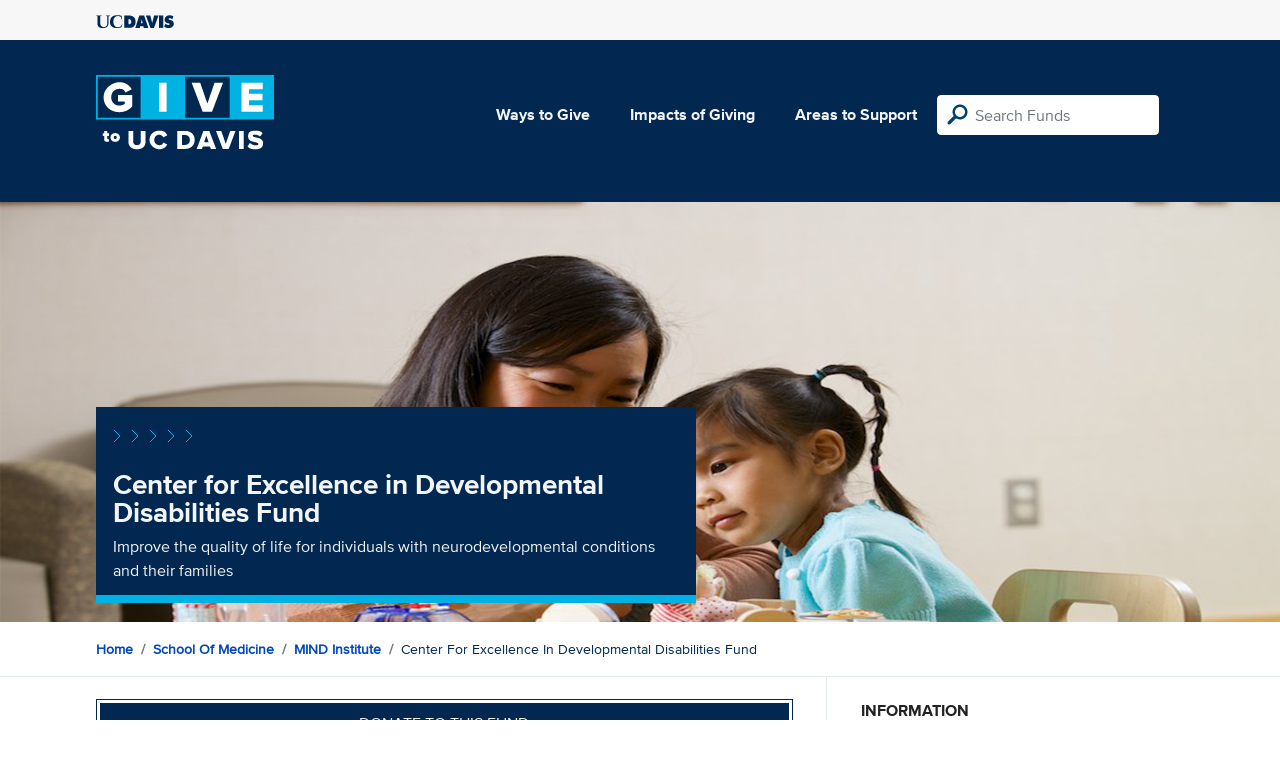

--- FILE ---
content_type: text/html; charset=utf-8
request_url: https://give.ucdavis.edu/MIND/CEDDGIF?appeal=21526
body_size: 3450
content:




<!DOCTYPE html>
<html lang="en">
<head>
    <meta charset="utf-8">
    <title>Give UC Davis - Center for Excellence in Developmental Disabilities Fund</title>
    <meta name="viewport" content="width=device-width, initial-scale=1.0">
    <meta name="description" content="Donate to the University of California at Davis">
    <meta property="og:description" content="Improve the quality of life for individuals with neurodevelopmental conditions and their families" />
    <meta property="og:title" content="Center for Excellence in Developmental Disabilities Fund" />
    <meta property="og:image" content="https://give.blob.core.windows.net/giveupload/5cace158-c98f-41c6-ba0a-2bdf040ecf53-Center-for-Excellence-in-Development-Disabilities-small.jpg" />
    <meta name="twitter:card" content="photo">
    <meta name="twitter:site" content="&#64;srkirkland">
    <meta name="twitter:title" content="Improve the quality of life for individuals with neurodevelopmental conditions and their families">
    <meta name="twitter:image:src" content="https://give.blob.core.windows.net/giveupload/5cace158-c98f-41c6-ba0a-2bdf040ecf53-Center-for-Excellence-in-Development-Disabilities-small.jpg">

    <!-- Style Preprocessor Thingy -->
    <script src="/bundles/css-browser-selector?v=wxpxockR6AdiqJLxd3fmMdjZnPaqb_T2IQGHO1jg0Ys1"></script>


    <!-- Le styles -->
    <link href="/Content/styles?v=ts-Cup2idkRw86d8ZqwruGmva_KTyho8OCCTjg57kdA1" rel="stylesheet"/>


    <!-- Fav and touch icons -->
    <link rel="shortcut icon" href='/favicon.ico?v2'>
    <link rel="apple-touch-icon" href='/content/images/apple-touch-icon.png?v2'>

    <link href="https://doublethedonation.com/api/css/ddplugin.css" rel="stylesheet" />

    <!-- Google Tag Manager -->
    <script nonce="4eccfe9448a801dbe52776ee88283de1df27a12264f01c1b3c4052f463e96fe3">(function(w,d,s,l,i){w[l]=w[l]||[];w[l].push({'gtm.start':
    new Date().getTime(),event:'gtm.js'});var f=d.getElementsByTagName(s)[0],
    j=d.createElement(s),dl=l!='dataLayer'?'&l='+l:'';j.async=true;j.src=
    'https://www.googletagmanager.com/gtm.js?id='+i+dl;f.parentNode.insertBefore(j,f);
    })(window,document,'script','dataLayer','GTM-PSBL2QQ');</script>
    <!-- End Google Tag Manager -->



    
</head>

<body>
<!-- Google Tag Manager (noscript) -->
<noscript><iframe src="https://www.googletagmanager.com/ns.html?id=GTM-PSBL2QQ"
height="0" width="0" style="display:none;visibility:hidden"></iframe></noscript>
<!-- End Google Tag Manager (noscript) -->

<div class="pagewrap">
    <header>
        <div class="container">
            <div class="row justify-content-between align-items-center">
                <div class="col">
                    <a target="_blank" href="https://ucdavis.edu">
                        <img class="img-fluid ucdavis-logo" src="/Content/images/ucdavis_blue.svg" alt="UC Davis" />
                    </a>
                </div>
            </div>
        </div>
    </header>

<div class="navbar">
  <div class="container">
    <div class="row">
        <div class="col-12 col-sm-6 col-md-5 col-lg-4 nav-brand">
            <a class="logo" href="/"><img src="/Content/images/logo-mark.svg?v=2025d" style="margin-top:15px; height:75px"  alt="logo mark"></a>
        </div>
      
      <div class="nav-content">
        <ul class="navbar-nav">
          <li class="nav-item">
            <a target="_blank" href="https://giving.ucdavis.edu/ways-to-give">Ways to Give</a>
          </li>
          <li class="nav-item">
            <a target="_blank" href="https://giving.ucdavis.edu/impacts-giving">Impacts of Giving</a>
          </li>
          <li class="nav-item">
            <a href="/Area?appeal=21526">Areas to Support</a>
          </li>
        </ul>
        <form action="/Search/Results?appeal=21526" method="GET">
          <input type="hidden" name="appeal" value="21526" />
          <input type="hidden" name="donor" />
          <input type="hidden" name="amount" />
          <input type="hidden" name="recurring" />
          <input type="search" id="search" name="q" class="form-control nav-search" placeholder="Search Funds" />
        </form>
      
        
      </div>
    </div>
  </div>
</div>

    <div class="container" id="search-results" style="display: none;">
        <div class="well well-sm">
            <h4>Search results</h4>
            <div class="row" id="results-row"></div>
        </div>
    </div>

    


<div class="banner--areas" style="background-image:url(https://give.blob.core.windows.net/giveupload/5cace158-c98f-41c6-ba0a-2bdf040ecf53-Center-for-Excellence-in-Development-Disabilities-orig.jpg)">
    <div class="container">
        <div class="row">
            <div class="banner--fund-title">
            <img src="/Content/images/caret-tahoe-symbol.svg" alt="micropattern of carets">
            <h1>Center for Excellence in Developmental Disabilities Fund</h1>
            <p class="fund_description">Improve the quality of life for individuals with neurodevelopmental conditions and their families</p>
            </div>
        </div>
    </div>
</div>
<div class="breadcrumb-container">
    <div class="container">
        <div class="row align-items-top">
            <div class="col-12">
                <ul class="breadcrumb">
                        <li class="breadcrumb-item">
                            <a href="/">Home</a></li>
                            <li class="breadcrumb-item"><a href="/MEDI?appeal=21526">School of Medicine </a></li>   
                            <li class="breadcrumb-item"><a href="/MIND?appeal=21526">MIND Institute</a></li>  
                            <li class="breadcrumb-item">Center for Excellence in Developmental Disabilities Fund</li>
                </ul>
            </div>
        </div>
    </div>
</div>

<div class="main-content">
    <div class="container">
        <div class="row">
        <div class="col-12 col-lg-8 main-left">
            <a class="btn btn--blue-filled btn-full" href="https://giveto.ucdavis.edu/campaigns/49377/donations/new?value=100&amp;appeal_code=W2026&amp;hide_appeal_code=1&amp;designation_id=CEDDGIF">
                Donate to this fund
            </a>
            
            <div class="areas_details">
            <div class="description"><p>The Center for Excellence in Developmental Disabilities (CEDD), established in 2006, is one of 67 federally designated university centers (UCEDDs) across the country. CEDD brings added resources to expand the activities and impact of the MIND Institute, serving as a resource in the areas of education, research and service, and providing a link between the university and the community to improve the quality of life for individuals with developmental disabilities.</p>

<p>Your gift to the CEDD will support our efforts to collaborate with individuals with developmental disabilities and their families to improve quality of life and community inclusion.  </p>

<p><strong>TO MAKE A GIFT BY MAIL</strong>, please make a check payable to UC Davis Foundation and mail it to UC Davis Health Sciences Development &amp; Alumni Relations PO Box 160186, Sacramento, CA 95816. <strong>In the check memo line</strong>, please indicate the name of the fund your gift supports.</p>
</div>
            </div>

            <h2 class="similarfunds-title">Similar Funds</h2>
            <div id="similar-funds" class="row">
                
            </div>
        </div>
        <div class="col-12 col-lg-4 main-right">
            <div class="portlet">
                        <h2>Information</h2>
    <div class="portlet__contents">
    <p>
Maria Ungermann<br/>

Senior Director of Development, MIND Institute<br/>

                <a href="/cdn-cgi/l/email-protection#ae8ec3dbc0c9cbdcc3cfc0c0eec6cbcfc2dac680dbcdcacfd8c7dd80cbcadb"><span class="__cf_email__" data-cfemail="137e667d7476617e727d7d537b76727f677b3d66707772657a603d767766">[email&#160;protected]</span></a><br/>

(530) 848-1398<span> (Phone)</span><br/>

</p>
    </div>

            </div>

          

                <div class="portlet">
                    <h2>Fund purpose</h2>
                    <p>Instruction</p>
                </div>

                <div class="portlet">
                    <h2>Fund type</h2>
                    <p>CURRENT</p>
                </div>
              <div class="portlet">
                <h2>Categories</h2>
                <ul class="associated-list">
                        <li>
                            <a href="/Search/Tags/children?appeal=21526">children</a>
                        </li>
                        <li>
                            <a href="/Search/Tags/mind?appeal=21526">mind</a>
                        </li>
                        <li>
                            <a href="/Search/Tags/disease?appeal=21526">disease</a>
                        </li>
                </ul>
            </div>
        </div>
        </div>

    </div>
</div>


        
</div>

    <footer>
        <div class="container">
            <div class="row">
                <div class="col-md-3">
                    <img class="img-fluid ucdavis-logo" src="/Content/images/ucdavis_white.svg" alt="UC Davis"/>
                    
                    <p>
                        Copyright &copy; The Regents of the University of California, Davis campus. All rights reserved.
                        </p>
                </div>
                <div class="col-6 col-md-3">
                    <ul>
                        <li><a target="_blank" href="https://giving.ucdavis.edu/resources">Donor Resources</a></li>
                        <li><a target="_blank" href="https://giving.ucdavis.edu/resources/stewardship-award-program">Faculty &amp; Staff Stewardship Awards Program</a></li>
                        
                        <li><a target="_blank" href="https://giving.ucdavis.edu/resources/volunteers">Volunteers</a></li>
                        <li><a target="_blank" href="https://alumni.ucdavis.edu">UC Davis Alumni & Affiliate Relations</a></li>
                        <li><a target="_blank" href="https://giving.ucdavis.edu/privacy-policy">Privacy Policy</a></li>
                    </ul>
                </div>
                <div class="col-6 col-md-3">
                <ul>
                    <li><a target="_blank" href="https://giving.ucdavis.edu/foundation">UC Davis Foundation</a></li>
                    <li><a target="_blank" href="https://occr.ucdavis.edu/poc/">Principles of Community</a></li>
                    <li><a target="_blank" href="https://giving.ucdavis.edu/contact">Contact Us</a></li>
                    <li><a target="_blank" href="https://giving.ucdavis.edu/update-info">Update Your Contact Info</a></li>
                    </ul>
                </div>
                <div class="col-md-3">
                    <h3>University of California, Davis</h3>
                    <p>One Shields Avenue <br>
                    Davis, CA 95616-5270</p>
                    <br>
                    <h3>Development and Alumni Relations</h3>
                    <p>530-754-4438 <br>
                    <a class="email-link" href="/cdn-cgi/l/email-protection#a4c0c1d2c1c8cbd4c9c1cad0e4d1c7c0c5d2cdd78ac1c0d1"><span class="__cf_email__" data-cfemail="17737261727b78677a7279635762747376617e6439727362">[email&#160;protected]</span></a></p>
                    
                </div>

            </div>
        </div>
    </footer>

    <script data-cfasync="false" src="/cdn-cgi/scripts/5c5dd728/cloudflare-static/email-decode.min.js"></script><script id="search-result-template" type="text/x-handlebars-template">
        <div class="col-md-3">
            <div class="media">
                <a class="pull-left" href="{{location}}">
                    <i class="fa {{icon}} fa-4x"></i>
                </a>
                <div class="media-body">
                    <h4 class="media-heading">{{name}}</h4>
                    <p>{{description}}</p>
                </div>
            </div>
        </div>
    </script>
    
            


    <script src="//ajax.googleapis.com/ajax/libs/jquery/3.5.1/jquery.min.js"></script>
    <script src="/bundles/bootstrap?v=t4gwlYjXZzboCF6GVW3q03qwKSx1LL_wg9bHqDZs64Y1"></script>

    

    <script src="/bundles/jqueryval?v=MnOg6IEOn70hJy5AL_erbPyyKAb2p70aK8o8IGvwf201"></script>

    
    <script nonce="4eccfe9448a801dbe52776ee88283de1df27a12264f01c1b3c4052f463e96fe3">
        $(function () {
            $('.description a').attr('target', '_blank');

            $("#similar-funds").load('/Fund/SimilarTo/CEDDGIF?areacode=MIND&topLevelAreaCode=MEDI&tags=children%2Cmind%2Cdisease');
        })
    </script>


    


</body>
</html>


--- FILE ---
content_type: text/html; charset=utf-8
request_url: https://give.ucdavis.edu/Fund/SimilarTo/CEDDGIF?areacode=MIND&topLevelAreaCode=MEDI&tags=children%2Cmind%2Cdisease
body_size: -95
content:
        <div class="col-12 col-md-4 related-fund">
            <a href="/MIND/FRAGILE">
                <img class="respo" alt="Fragile X Research" src="https://give.blob.core.windows.net/giveupload/33486496-f0e5-4144-ae0d-ad4caa04df66-fragilexlanding-small.jpg" />
                <h3>Fragile X Research</h3>

            <p>Support advances in fragile X</p>
            </a>
        </div>
        <div class="col-12 col-md-4 related-fund">
            <a href="/MIND/CEDDGIF">
                <img class="respo" alt="Center for Excellence in Developmental Disabilities Fund" src="https://give.blob.core.windows.net/giveupload/5cace158-c98f-41c6-ba0a-2bdf040ecf53-Center-for-Excellence-in-Development-Disabilities-small.jpg" />
                <h3>Center for Excellence in Developmental Disabilities Fund</h3>

            <p>Improve the quality of life for individuals with neurodevelopmental conditions and their families</p>
            </a>
        </div>
        <div class="col-12 col-md-4 related-fund">
            <a href="/MIND/AUTISM1">
                <img class="respo" alt="Autism Research" src="https://give.blob.core.windows.net/giveupload/ba5f1d46-65fb-4c83-ab33-edfa4edf88d4-Autism-Research-small.jpg" />
                <h3>Autism Research</h3>

            <p>Make a gift to support breakthroughs in autism research</p>
            </a>
        </div>
